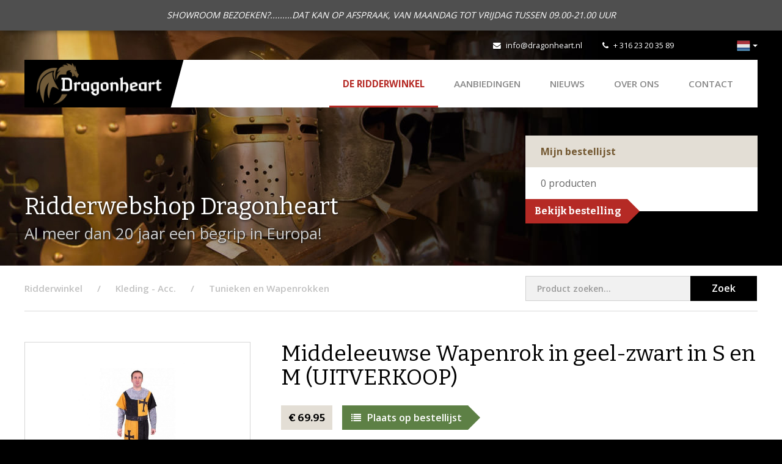

--- FILE ---
content_type: text/html; charset=utf-8
request_url: https://www.dragonheart.nl/ridderwinkel/p/middeleeuwse-wapenrok-surcoat--mittelalter-dragonheart
body_size: 4146
content:
<!DOCTYPE html>
<html>
<head>
    <title>Middeleeuwse Wapenrok in geel-zwart in S en M (UITVERKOOP) | Dragonheart</title>
<meta charset="utf-8">
<meta name="viewport" content="width=device-width, initial-scale=1.0, maximum-scale=1.0">
<meta http-equiv="X-UA-Compatible" content="IE=edge">
                                <link rel="alternate" hreflang="nl" href="https://www.dragonheart.nl/ridderwinkel/p/middeleeuwse-wapenrok-surcoat--mittelalter-dragonheart"/>
                                        <link rel="alternate" hreflang="de" href="https://www.ritterladen-dragonheart.de/ritterladen/p/waffenrock-templar-gewand-in-s-m-und-xxl-ausverkauf"/>
            <link type="text/css" rel="stylesheet" href="https://www.dragonheart.nl/assets/dist/css/style.css?v=1019"/>
<script src="https://www.dragonheart.nl/assets/libraries/jquery/dist/jquery.min.js"></script>
<link rel="shortcut icon" type="image/png" href="/assets/dist/img/favicon.png"/>
    <link rel="stylesheet" type="text/css" href="https://www.dragonheart.nl/cpresources/ridderwinkel/css/cp.css?d=1768407916"/></head>
<body class="shop">

        <script>
        (function(i,s,o,g,r,a,m){i['GoogleAnalyticsObject']=r;i[r]=i[r]||function(){
                    (i[r].q=i[r].q||[]).push(arguments)},i[r].l=1*new Date();a=s.createElement(o),
                m=s.getElementsByTagName(o)[0];a.async=1;a.src=g;m.parentNode.insertBefore(a,m)
        })(window,document,'script','//www.google-analytics.com/analytics.js','ga');
        ga('create', 'UA-74511332-1', 'auto');
        ga('send', 'pageview');
    </script>
    
    <div id="content">

                    <div class="notice-topbar">
            <div class="container">
                <div class="text-content">
                    SHOWROOM BEZOEKEN?.........DAT KAN OP AFSPRAAK, VAN MAANDAG TOT VRIJDAG TUSSEN 09.00-21.00 UUR
                </div>
            </div>
        </div>
    
        <div class="mobilenav visible-xs visible-sm">
    <div class="flex-bar">
        <a href="/" class="logo">
            <img src="https://www.dragonheart.nl/assets/dist/img/logo-dragonheart.png" alt="Dragonheart" />
            <div class="separator"></div>
        </a>
        <div class="options">
                <div class="languageswitch">
        <div class="btn-group">
            <button type="button" class="btn btn-default dropdown-toggle" data-toggle="dropdown" aria-expanded="false">
                <img src="https://www.dragonheart.nl/assets/dist/img/languages/nl.png" title="Nederlands" alt="Nederlands" />
                <span class="caret hidden-xs"></span>
            </button>
            <ul class="dropdown-menu dropdown-menu-right" role="menu">
                                    <li class="active">
                                                                            
                                                <a href="https://www.dragonheart.nl/ridderwinkel/p/middeleeuwse-wapenrok-surcoat--mittelalter-dragonheart">
                                                            <img src="https://www.dragonheart.nl/assets/dist/img/languages/nl.png" title="Nederlands" alt="Nederlands" /> Nederlands
                            </a>
                    </li>
                                    <li >
                                                                            
                                                <a href="https://www.ritterladen-dragonheart.de/ritterladen/p/waffenrock-templar-gewand-in-s-m-und-xxl-ausverkauf">
                                                            <img src="https://www.dragonheart.nl/assets/dist/img/languages/de.png" title="Deutsch" alt="Deutsch" /> Deutsch
                            </a>
                    </li>
                            </ul>
        </div>
    </div>
            <div class="navtoggle">
                <span class="fa fa-bars"></span>
                <span class="navlabel">Menu</span>
            </div>
        </div>
    </div>
    <nav>
        <ul class="navigation">
            <li class="active"><a href="https://www.dragonheart.nl/">De Ridderwinkel</a></li>
    <li><a href="https://www.dragonheart.nl/ridderwinkel/aanbieding-larp-larper-zwaard-helm-schild-bijl-middeleeuws-ridderwinkel">AANBIEDINGEN</a></li>
<li><a href="/nieuws">Nieuws</a></li>
<li><a href="/over-dragonheart">Over ons</a></li>
<li><a href="/contact">Contact</a></li>
            <li><a href="/">Naar onze webshop</a></li>
        </ul>
        <div class="contact-details">
            <div class="tel">
                <span class="fa fa-phone"></span>
                <a href="tel:+31623203589">+ 316 23 20 35 89</a>
            </div>
            <div class="email">
                <span class="fa fa-envelope"></span>
                <a href="mailto:info@dragonheart.nl" target="_blank">info@dragonheart.nl</a>
            </div>
            <div class="social">
                <div class="fb-like" data-href="https://www.facebook.com/Dragonheart-172340006152204/" data-layout="button_count" data-action="like" data-show-faces="false" data-share="false"></div>
            </div>
        </div>
    </nav>
</div>

        <header >
            <div class="ivy-header left"></div>
            <div class="ivy-header right"></div>
            <div class="container hidden-xs hidden-sm">
    <div class="topbar">
        <div class="social">
            <div class="fb-like" data-href="https://www.facebook.com/Dragonheart-172340006152204/" data-width="" data-layout="button_count" data-action="like" data-size="small" data-share="false"></div>
        </div>
        <div class="contact">
            <div class="email">
                <span class="fa fa-envelope"></span>
                <a href="mailto:info@dragonheart.nl" target="_blank">info@dragonheart.nl</a>
            </div>
            <div class="tel">
                <span class="fa fa-phone"></span>
                <a href="tel:+31623203589" target="_blank">+ 316 23 20 35 89</a>
            </div>
        </div>
        <div class="links">
                <div class="languageswitch">
        <div class="btn-group">
            <button type="button" class="btn btn-default dropdown-toggle" data-toggle="dropdown" aria-expanded="false">
                <img src="https://www.dragonheart.nl/assets/dist/img/languages/nl.png" title="Nederlands" alt="Nederlands" />
                <span class="caret hidden-xs"></span>
            </button>
            <ul class="dropdown-menu dropdown-menu-right" role="menu">
                                    <li class="active">
                                                                            
                                                <a href="https://www.dragonheart.nl/ridderwinkel/p/middeleeuwse-wapenrok-surcoat--mittelalter-dragonheart">
                                                            <img src="https://www.dragonheart.nl/assets/dist/img/languages/nl.png" title="Nederlands" alt="Nederlands" /> Nederlands
                            </a>
                    </li>
                                    <li >
                                                                            
                                                <a href="https://www.ritterladen-dragonheart.de/ritterladen/p/waffenrock-templar-gewand-in-s-m-und-xxl-ausverkauf">
                                                            <img src="https://www.dragonheart.nl/assets/dist/img/languages/de.png" title="Deutsch" alt="Deutsch" /> Deutsch
                            </a>
                    </li>
                            </ul>
        </div>
    </div>
        </div>
    </div>
    <div class="navwrapper">
        <div class="bar">
            <a href="/" class="logo">
                <img src="https://www.dragonheart.nl/assets/dist/img/logo-dragonheart.png" alt="Dragonheart"/>
                <div class="separator"></div>
            </a>
            <nav>
                <ul class="navigation">
                    <li class="active"><a href="https://www.dragonheart.nl/">De Ridderwinkel</a></li>
    <li><a href="https://www.dragonheart.nl/ridderwinkel/aanbieding-larp-larper-zwaard-helm-schild-bijl-middeleeuws-ridderwinkel">AANBIEDINGEN</a></li>
<li><a href="/nieuws">Nieuws</a></li>
<li><a href="/over-dragonheart">Over ons</a></li>
<li><a href="/contact">Contact</a></li>
                </ul>
            </nav>
        </div>
    </div>
</div>
            <div class="container">
                <div class="row">
                    <div class="col-md-8 col-sm-7">
                        <div class="heading">Ridderwebshop Dragonheart</div>
                        <div class="subheading">
                            Al meer dan 20 jaar een begrip in Europa!
                        </div>
                    </div>
                    <div class="col-md-4 col-sm-5">
                                                     <div class="order-list">
    <div class="top">
        Mijn bestellijst
    </div>
    <div class="content">
        <span class="products-quantity"><span class="product-quantity">0</span> <span class="quantity-desc">producten</span><span class="one-product not-shown">product</span><span class="multiple-products not-shown">producten</span></span>
    </div>
    <a href="/ridderwinkel/bestellijst" class="button right">Bekijk bestelling</a>

    <div class="product-added">
        <div class="alert alert-info" role="alert">
            Product is toegevoegd aan de bestellijst
        </div>
    </div>
</div>

                                            </div>
                </div>
            </div>
                    </header>

        
        <div class="container">
            <div class="row">
                <div class="col-md-12">
                    <div class="breadcrumbswrapper">
                        <div class="row">
                            <div class="col-md-8">
                                                                    <ul class="breadcrumbs" itemscope itemtype="http://schema.org/BreadcrumbList">
                                        <li class="first" itemprop="itemListElement" itemscope itemtype="http://schema.org/ListItem">
                                            <a href="https://www.dragonheart.nl/" itemprop="item"><span itemprop="name">Ridderwinkel</span></a>
                                            <meta itemprop="position" content="1" />
                                        </li>
                                                                <li itemprop="itemListElement" itemscope itemtype="http://schema.org/ListItem">
                <a href="https://www.dragonheart.nl/ridderwinkel/ridderkleding-jurken-broeken-blouses-viking-middeleeuwen-schoenen-laarzen-buidels-tassen-riemen" itemprop="item">
                    <span itemprop="name">Kleding - Acc.</span>
                </a>
                <meta itemprop="position" content="2" />
            </li>
        
        <li itemprop="itemListElement" itemscope itemtype="http://schema.org/ListItem">
            <a href="https://www.dragonheart.nl/ridderwinkel/ridderkleding-jurken-broeken-blouses-viking-middeleeuwen-schoenen-laarzen-buidels-tassen-riemen/tuniek-wapenrok-tunieken-wapenrokken" itemprop="item">
                <span itemprop="name">Tunieken en Wapenrokken</span>
            </a>
        </li>
    
                                    </ul>
                                                            </div>
                            <div class="col-md-4">
                                <div class="search-block">
                                    <form role="form" action="https://www.dragonheart.nl/ridderwinkel/zoeken" name="searchform">
                                        <div class="left-content">
                                            <input type="search" class="form-control" name="q" placeholder="Product zoeken...">
                                        </div>
                                        <div class="right-content">
                                            <button class="submit">Zoek</button>
                                        </div>
                                    </form>
                                </div>
                            </div>
                        </div>
                    </div>
                </div>
            </div>
        </div>

        <div class="contentwrapper shop detail">
            
    <div class="container">
        <div class="row">
            <div class="col-md-4 col-sm-5">

                <a href="https://www.dragonheart.nl/ridderwinkel/ridderkleding-jurken-broeken-blouses-viking-middeleeuwen-schoenen-laarzen-buidels-tassen-riemen/tuniek-wapenrok-tunieken-wapenrokken" class="button black back left visible-xs-inline-block">Terug naar overzicht</a>
                <h1 class="visible-xs">Middeleeuwse Wapenrok in geel-zwart in S en M (UITVERKOOP)</h1>

                        <div class="images">
        <a href="https://storage.googleapis.com/dragonheart/shop/_fancyboxLarge/Tempeliers-Gewaad-MFS-1302.jpg?mtime=20201108143437" class="fancybox image hover" rel="product-image">
            <div class="overlay"><span class="fa fa-search-plus"></span></div>
            <img src="https://storage.googleapis.com/dragonheart/shop/_ridderwinkelProductfoto/Tempeliers-Gewaad-MFS-1302.jpg?mtime=20201108143437" alt="Middeleeuwse Wapenrok in geel-zwart in S en M (UITVERKOOP)" />
        </a>
        <div class="more-images hidden-xs">
                    </div>
    </div>
                <a href="https://www.dragonheart.nl/ridderwinkel/ridderkleding-jurken-broeken-blouses-viking-middeleeuwen-schoenen-laarzen-buidels-tassen-riemen/tuniek-wapenrok-tunieken-wapenrokken" class="button black back left hidden-xs">Terug naar overzicht</a>
            </div>
            <div class="col-md-8 col-sm-7 col-main right">

                <h1 class="hidden-xs">Middeleeuwse Wapenrok in geel-zwart in S en M (UITVERKOOP)</h1>

                <div class="price">    &euro;&nbsp;69.95</div>
                <a href="https://www.dragonheart.nl/index.php?p=actions/shoppingCart/cart/add&amp;id=53392" class="button green right"><span class="fa fa-list"></span>Plaats op bestellijst</a>

                <div class="code"><span>Artikelcode:</span> MFS-1302 S,M </div>

                                    <div class="sale">
                        <div class="heading">Aanbieding!</div>
                        <strong>Van:&nbsp;</strong> <span class="strike">    &euro;&nbsp;85.95</span><br />
                        <strong>Nu voor:&nbsp;</strong>     &euro;&nbsp;69.95
                    </div>
                
                <div class="content">
                    <p><strong>Middeleeuwse Wapenrok in geel-zwart in S en M ( op = op ).</strong><br></p>
<p>Gemaakt van&nbsp;suedette; het bevat een dubbele mouw van maliënkolder.</p><p><strong>Word geleverd zonder&nbsp;gorget.</strong></p>
<p>Maten nog leverbaar zijn: S, M&nbsp;</p>
<p>Op=Op</p>
                </div>

                
                <div class="visible-xs">
                    <div class="mobile-back">
                        <a href="https://www.dragonheart.nl/ridderwinkel/ridderkleding-jurken-broeken-blouses-viking-middeleeuwen-schoenen-laarzen-buidels-tassen-riemen/tuniek-wapenrok-tunieken-wapenrokken" class="button black back left">Terug naar overzicht</a>
                    </div>
                </div>

            </div>
        </div>
    </div>

        </div>

        <script type="text/javascript">
    window.csrf = {
        name: "CRAFT_CSRF_TOKEN",
        value: "YqlQSWQk~px4uUKo32JP6FNKUovaIFBQ0hWmM443"
    };
</script>            <footer>
        <div class="container">
            <div class="footerwrapper">
                <div class="col-md-3 col-sm-12">
                    <div class="logo">
                        <img src="https://www.dragonheart.nl/assets/dist/img/logo-dragonheart-white.png" alt="Dragonheart">
                    </div>
                    <div class="social hidden-sm">
                        <a href="https://www.facebook.com/Dragonheart-172340006152204/" class="icon" target="_blank"><span class="fa fa-facebook"></span></a>
                    </div>
                </div>
                <div class="col-md-3 col-sm-4">
                    <div class="heading">Contact</div>
                    <p>
                        <strong>T:</strong>&nbsp; <a href="tel:+31623203589" class="tel" target="_blank">+ 316 23 20 35 89</a><br />
                        <strong>E:</strong>&nbsp; <a href="mailto:info@dragonheart.nl" target="_blank">info@dragonheart.nl</a>
                    </p>
                    <div class="social visible-sm">
                        <a href="https://www.facebook.com/Dragonheart-172340006152204/" class="icon" target="_blank"><span class="fa fa-facebook"></span></a>
                    </div>
                </div>
                <div class="col-md-3 col-sm-4">
                    <div class="heading">Ridderwebshop</div>
                    <ul>
                                                    <li><a href="https://www.dragonheart.nl/dragonheart-ridderwinkel-showroom-almelo">Annuleren en Retouren</a></li>
                                                    <li><a href="https://www.dragonheart.nl/verzendkosten">Verzendkosten</a></li>
                                                    <li class="last"><a href="https://www.dragonheart.nl/impressum">Impressum</a></li>
                                            </ul>
                </div>
                <div class="col-md-3 col-sm-4 hidden-xs">
                    <div class="heading">Meer informatie</div>
                    <ul>
                        <li><a href="/over-dragonheart">Over Dragonheart</a></li>
                                                <li><a href="/contact">Contact opnemen</a></li>
                        <li><a href="/links">Links</a></li>
                    </ul>
                </div>
            </div>
        </div>
        <div class="footerbtm">
            <div class="container">
                <div class="content col-md-12">
                    <div class="copy">&copy; 2026 - Dragonheart</div>
                    <div class="links">
                        <ul>
                                                            <li><a href="https://www.dragonheart.nl/algemene-voorwaarden">Algemene Voorwaarden</a></li>
                                                            <li class="last"><a href="https://www.dragonheart.nl/privacy-voorwaarden">Privacy voorwaarden</a></li>
                                                    </ul>
                    </div>
                    <div class="dev">
                        Realisatie: <a href="http://www.pixelcode.nl" target="_blank">Pixel&Code</a>
                    </div>
                </div>
            </div>
        </div>
    </footer>
        <script type="text/javascript" src="https://www.dragonheart.nl/assets/libraries/bootstrap-sass/assets/javascripts/bootstrap.min.js"></script>
<script type="text/javascript" src="https://www.dragonheart.nl/assets/libraries/fancybox/source/jquery.fancybox.pack.js"></script>
<script type="text/javascript" src="https://www.dragonheart.nl/assets/libraries/matchHeight/dist/jquery.matchHeight-min.js"></script>
<script type="text/javascript" src="https://www.dragonheart.nl/assets/libraries/jquery-validation/dist/jquery.validate.min.js"></script>
<script type="text/javascript" src="https://www.dragonheart.nl/assets/libraries/slick-carousel/slick/slick.min.js"></script>
<script type="text/javascript" src="https://www.dragonheart.nl/assets/libraries/jquery.fitvids/jquery.fitvids.js"></script>
<script type="text/javascript" src="https://www.dragonheart.nl/assets/dist/js/scripts.js"></script>

<div id="fb-root"></div>
<script>
    (function (d, s, id) {
        var js, fjs = d.getElementsByTagName(s)[0];
        if (d.getElementById(id)) return;
        js = d.createElement(s);
        js.id = id;
        js.src = "//connect.facebook.net/nl_NL/sdk.js#xfbml=1&version=v2.5&appId=200308816686320";
        fjs.parentNode.insertBefore(js, fjs);
    }(document, 'script', 'facebook-jssdk'));
</script>

        <script type="text/javascript">
            $(document).ready(function () {
                $('form[name="searchform"]').validate({
                    rules: {
                        'q': {
                            required: true,
                            minlength: 3
                        }
                    },
                    messages: {
                        'q': {
                            required: "Vul een zoekwoord in",
                            minlength: "Gebruik minimaal 3 tekens"
                        }
                    }
                });
            });
        </script>

        
    </div>

</body>
</html>
